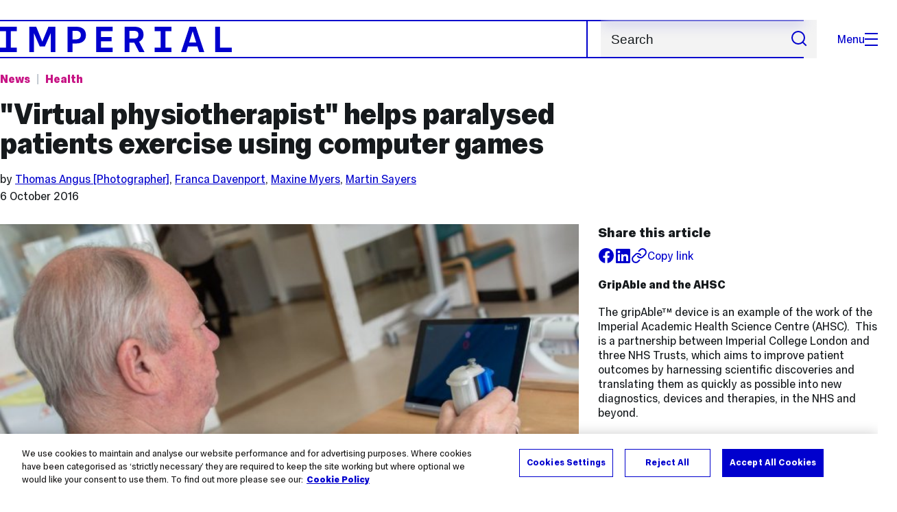

--- FILE ---
content_type: text/html; charset=UTF-8
request_url: https://www.imperial.ac.uk/news/174974/virtual-physiotherapist-helps-paralysed-patients-exercise
body_size: 14831
content:
<!DOCTYPE html>
<html class="no-js" lang="en-GB">
<head>
  <title>&quot;Virtual physiotherapist&quot; helps paralysed patients exercise using computer games | Imperial News | Imperial College London</title>
  <link rel="canonical" href="https://www.imperial.ac.uk/news/174974/virtual-physiotherapist-helps-paralysed-patients-exercise/" />
  <meta charset="utf-8" />
  <meta http-equiv="X-UA-Compatible" content="IE=edge" />
  <meta name="description" content="A simple device can improve the ability of patients with arm disability to play physiotherapy-like computer games, according to new research. " />
  <meta name="viewport" content="width=device-width, initial-scale=1.0" />
  <!-- OneTrust Cookies Consent Notice start for imperial.ac.uk -->
  <script type="text/javascript" src="https://cdn-ukwest.onetrust.com/consent/6d9efb9d-b605-406f-b8b3-c9644859d064/OtAutoBlock.js" ></script><script src="https://cdn-ukwest.onetrust.com/scripttemplates/otSDKStub.js"  type="text/javascript" charset="UTF-8" data-domain-script="6d9efb9d-b605-406f-b8b3-c9644859d064" ></script>
  <script type="text/javascript">function OptanonWrapper() { }</script>
  <!-- OneTrust Cookies Consent Notice end for imperial.ac.uk -->

  <!-- Search metadata tags -->
  <meta name="SectionType" content="News">
  <meta name="NewsDescription" content="A simple device can improve the ability of patients with arm disability to play physiotherapy-like computer games, according to new research. ">
      <meta name="NewsTag" content="Academic Health Science Centre, Stroke">
    <meta name="NewsImage" content="https://www.imperial.ac.uk/newsarchive/images/main/35115.jpg">
  <meta name="Newsdate" content="6 October 2016">
      <meta name="NewsSection" content="Health">
    <meta name="SearchPriority" content="2016-10-06T10:00:00+01:00">
  <!-- twitter metadata tags -->
  <meta name="twitter:dnt" content="on">
  <meta name="twitter:card" content="summary_large_image">
  <meta name="twitter:site" content="@imperialcollege">
  <meta name="twitter:title" content="&quot;Virtual physiotherapist&quot; helps paralysed patients exercise using computer games | Imperial News | Imperial College London">
  <meta name="twitter:description" content="A simple device can improve the ability of patients with arm disability to play physiotherapy-like computer games, according to new research. ">
  <meta name="twitter:image" content="https://www.imperial.ac.uk/newsarchive/images/main/35115.jpg">
  <meta name="fb:app_id" content="674884772674087">
  <meta property="og:title" content="&quot;Virtual physiotherapist&quot; helps paralysed patients exercise using computer games | Imperial News | Imperial College London" />
  <meta property="og:type" content="website" />
  <meta property="og:image" content="https://www.imperial.ac.uk/newsarchive/images/main/35115.jpg" />
  <meta property="og:image:type" content="image/jpeg" />
  <meta property="og:image:secure_url" content="https://www.imperial.ac.uk/newsarchive/images/main/35115.jpg" />
  <meta property="og:url" content="https://www.imperial.ac.uk/news/174974/virtual-physiotherapist-helps-paralysed-patients-exercise/" />
  <meta property="og:description" content="A simple device can improve the ability of patients with arm disability to play physiotherapy-like computer games, according to new research. " />
  <meta property="og:locale" content="en_GB" />
  <meta property="og:site_name" content="Imperial College London" />

  <link rel="preload" href="https://www.imperial.ac.uk/assets/website/fonts/icons/fonts/imperial-icons.woff?vrmf2d" as="font" type="font/woff" crossorigin>
  <link rel="preload" href="https://www.imperial.ac.uk/assets/website/fonts/imperial-sans/ImperialText-VF.woff2" as="font" type="font/woff2" crossorigin>
  <link href="https://www.imperial.ac.uk/assets/website/stylesheets/css/screen.css" media="all" rel="stylesheet" type="text/css" />

  <link href="https://www.imperial.ac.uk/assets/website/stylesheets/css/print.css" media="print" rel="stylesheet" type="text/css" />

  <link rel="icon" type="image/svg+xml" href="https://www.imperial.ac.uk/assets/website/images/favicon/favicon.svg">
  <link rel="alternate icon" href="https://www.imperial.ac.uk/assets/website/images/favicon/favicon.ico">
  <link rel="icon" href="https://www.imperial.ac.uk/assets/website/images/favicon/favicon-32.png" sizes="32x32">
  <link rel="icon" href="https://www.imperial.ac.uk/assets/website/images/favicon/favicon-57.png" sizes="57x57">
  <link rel="icon" href="https://www.imperial.ac.uk/assets/website/images/favicon/favicon-76.png" sizes="76x76">
  <link rel="icon" href="https://www.imperial.ac.uk/assets/website/images/favicon/favicon-96.png" sizes="96x96">
  <link rel="icon" href="https://www.imperial.ac.uk/assets/website/images/favicon/favicon-128.png" sizes="128x128">
  <link rel="icon" href="https://www.imperial.ac.uk/assets/website/images/favicon/favicon-192.png" sizes="192x192">
  <link rel="icon" href="https://www.imperial.ac.uk/assets/website/images/favicon/favicon-228.png" sizes="228x228">
  <link rel="shortcut icon" href="https://www.imperial.ac.uk/assets/website/images/favicon/favicon-196.png" sizes="196x196">
  <link rel="apple-touch-icon" href="https://www.imperial.ac.uk/assets/website/images/favicon/favicon-120.png" sizes="120x120">
  <link rel="apple-touch-icon" href="https://www.imperial.ac.uk/assets/website/images/favicon/favicon-152.png" sizes="152x152">
  <link rel="apple-touch-icon" href="https://www.imperial.ac.uk/assets/website/images/favicon/favicon-180.png" sizes="180x180">
  <meta name="msapplication-TileColor" content="#0000CD">
  <meta name="msapplication-TileImage" content="https://www.imperial.ac.uk/assets/website/images/favicon/favicon-144.png">
  <meta name="msapplication-config" content="https://www.imperial.ac.uk/assets/website/images/favicon/browserconfig.xml" />

  <script src="https://www.imperial.ac.uk/assets/website/js/lib/jquery3.min.js" id="jquery3"></script>


  <script defer src="https://www.imperial.ac.uk/assets/website/js/build/application.min.js" type="text/javascript"></script>


  <script defer src="//cdnjs.cloudflare.com/ajax/libs/gsap/3.10.4/gsap.min.js"></script>  <!-- gsap.min.js -->

  <!--See https://developers.google.com/search/docs/appearance/structured-data/article -->
  <script data-rh="true" type="application/ld+json">
      {
          "@context":"http://schema.org",
          "@type":"NewsArticle",
          "url":"https://www.imperial.ac.uk/news/174974/virtual-physiotherapist-helps-paralysed-patients-exercise/",
          "publisher":{
              "@type":"Organization",
              "name":"Imperial College London",
              "logo":{
                  "@type":"ImageObject",
                  "url":"https://www.imperial.ac.uk/assets/website/images/logo/imperial-600.png",
                  "width": 600,
                  "height": 270
              }
          },
          "datePublished":"2016-10-06T10:00:00.000Z",
          "dateModified":"2017-08-21T00:00:00.000Z",
          "description":"A simple device can improve the ability of patients with arm disability to play physiotherapy-like computer games, according to new research. ",
          "headline":"&quot;Virtual physiotherapist&quot; helps paralysed patients exercise using computer games",
          "image":{
              "@type":"ImageObject",
              "width":3000,
              "height":2000,
              "url":"https://www.imperial.ac.uk/newsarchive/images/main/35115.jpg"
          },
          "thumbnailUrl":"",
                    "author": [
                            {
                    "@type": "Person",
                    "name": "Thomas Angus [Photographer]",
                    "affiliation": {"@id": "https://www.imperial.ac.uk/"}
                },                            {
                    "@type": "Person",
                    "name": "Franca Davenport",
                    "affiliation": {"@id": "https://www.imperial.ac.uk/"}
                },                            {
                    "@type": "Person",
                    "name": "Maxine Myers",
                    "affiliation": {"@id": "https://www.imperial.ac.uk/"}
                },                            {
                    "@type": "Person",
                    "name": "Martin Sayers",
                    "affiliation": {"@id": "https://www.imperial.ac.uk/"}
                }                      ],
                    "articleBody":"A simple device can improve the ability of patients with arm disability to play physiotherapy-like computer games, according to new research. ",
          "mainEntityOfPage": {
              "@type": "WebPage",
              "@id": "https://www.imperial.ac.uk/news/"
          }
      }
  </script>
</head>
<body>
    <noscript><iframe src="https://www.googletagmanager.com/ns.html?id=GTM-NDH95W87" height="0" width="0" style="display:none;visibility:hidden"></iframe></noscript><script>(function(w,d,s,l,i){w[l]=w[l]||[];w[l].push({'gtm.start': new Date().getTime(),event:'gtm.js'});var f=d.getElementsByTagName(s)[0], 
j=d.createElement(s),dl=l!='dataLayer'?'&l='+l:'';j.async=true;j.src= 'https://www.googletagmanager.com/gtm.js?id='+i+dl;f.parentNode.insertBefore(j,f); })(window,document,'script','dataLayer','GTM-NDH95W87');</script>
    <!-- PAGE HEADER is templated and published from T4 -->
    <header class="header">
        <div class="header__inner ">
            <a class="header__logo" href="/" aria-label="Homepage">
    <svg width="727" height="80" viewBox="0 0 727 80" fill="none" xmlns="http://www.w3.org/2000/svg">
        <path d="M301.453 0V80H353.346V66H316.622V46H350.152V32.4H316.622V14H353.346V0H301.453Z" fill="currentcolor" />
        <path d="M238.397 12.9177H227.22V39.8776H238.397C247.142 39.8776 253.566 35.6376 253.566 26.3953C253.566 16.8 247.142 12.9177 238.397 12.9177ZM239.196 52.8H227.22V80H212.052V0H239.196C256.219 0 269.533 7.72706 269.533 26.4C269.533 44.8 256.121 52.8 239.196 52.8Z" fill="currentcolor" />
        <path d="M485.079 0V14H503.84V66H485.079V80H537.77V66H519.009V14H537.77V0H485.079Z" fill="currentcolor" />
        <path d="M434.191 24.8C434.191 34.4377 428.602 37.4777 419.022 37.4777H406.248V12.9177H419.022C429.419 12.9224 434.191 16.8 434.191 24.8ZM450.158 24.8C450.158 6.12706 437.384 0 420.619 0H391.08V80H406.248V50.4H419.022C419.722 50.4 420.417 50.3859 421.107 50.3624L436.562 80H453.37L436.224 47.1906C444.565 43.4777 450.158 36.3435 450.158 24.8Z" fill="currentcolor" />
        <path d="M604.324 14.1929L615.238 49.4777H593.406L604.324 14.1929ZM594.345 0L567.999 80H583.966L589.409 62.4H619.235L624.678 80H640.645L614.299 0H594.345Z" fill="currentcolor" />
        <path d="M674.889 0V80H726.914V66H690.058V0H674.889Z" fill="currentcolor" />
        <path d="M151.908 0L132.747 47.04L113.587 0H92.0312V80H106.402V20.1882L124.764 62.4H140.731L159.093 20.1882V80H173.463V0H151.908Z" fill="currentcolor" />
        <path d="M0 0V14H18.7613V66H0V80H52.6912V66H33.93V14H52.6912V0H0Z" fill="currentcolor" />
    </svg>
</a>     

            <div class="header__buttons">
                <search class="header__search">
                  <form action="/search/">
                      <label class="sr-only" for="search">Search</label>
                      <input placeholder="Search" type="search" id="search" name="searchStudioQuery" />
                      <button type="submit" value="Search" aria-label="Submit search">
                          <svg role="img" aria-hidden="true" focusable="false" class="icon icon--m">
                              <use xlink:href="/assets/website/images/svg/icons.svg#search"></use>
                          </svg>
                      </button>
                  </form>
                </search>

                <button class="header__search-toggle toggler" data-targets=".header__search--mobile">
                    Search
                    <svg role="img" aria-hidden="true" focusable="false" class="icon icon--m">
                        <use xlink:href="/assets/website/images/svg/icons.svg#search"></use>
                    </svg>
                </button>
                <button class="header__nav-open" aria-label="Open navigation overlay">Menu<span></span></button>
            </div>


            <nav class="header__nav-fallback">
                <ul class="cluster cluster--pad-m">
                    <li><a href="/study/">Study</a></li><li><a href="/research-and-innovation/">Research</a></li><li><a href="/faculties-and-departments/">Faculties</a></li><li><a href="https://www.imperial.ac.uk/news/">News</a></li><li><a href="/whats-on/">Events</a></li><li><a href="/about/">About</a></li><li><a href="/get-involved/">Get involved</a></li><li><a href="/giving/">Giving</a></li><li><a href="https://shopimperial.org/">Shop Imperial</a></li>
                    <li><a href="/search">Search</a></li>
                </ul>
            </nav>

            <search class="header__search header__search--mobile">
                  <form action="/search/">
                      <label class="sr-only" for="search">Search</label>
                      <input placeholder="Search" type="search" id="search" name="searchStudioQuery" />
                      <button type="submit" value="Search" aria-label="Submit search">
                          <svg role="img" aria-hidden="true" focusable="false" class="icon icon--m">
                              <use xlink:href="/assets/website/images/svg/icons.svg#search"></use>
                          </svg>
                      </button>
                  </form>
            </search>
        </div>

        <div id="#overlay" role="dialog" aria-modal="true" aria-labelledby="overlay-title" class="hidden">
            <h2 class="sr-only" id="overlay-title">Website navigation</h2>
            <div class="container">
                <div class="header__drawer">
                    <button class="header__nav-close" aria-label="Close navigation overlay">Close<span></span></button>
                    <a class="header__drawer__logo" href="/" aria-label="Homepage">
    <svg width="727" height="80" viewBox="0 0 727 80" fill="none" xmlns="http://www.w3.org/2000/svg">
    <path d="M301.453 0V80H353.346V66H316.622V46H350.152V32.4H316.622V14H353.346V0H301.453Z" fill="currentcolor"/>
    <path d="M238.397 12.9177H227.22V39.8776H238.397C247.142 39.8776 253.566 35.6376 253.566 26.3953C253.566 16.8 247.142 12.9177 238.397 12.9177ZM239.196 52.8H227.22V80H212.052V0H239.196C256.219 0 269.533 7.72706 269.533 26.4C269.533 44.8 256.121 52.8 239.196 52.8Z" fill="currentcolor"/>
    <path d="M485.079 0V14H503.84V66H485.079V80H537.77V66H519.009V14H537.77V0H485.079Z" fill="currentcolor"/>
    <path d="M434.191 24.8C434.191 34.4377 428.602 37.4777 419.022 37.4777H406.248V12.9177H419.022C429.419 12.9224 434.191 16.8 434.191 24.8ZM450.158 24.8C450.158 6.12706 437.384 0 420.619 0H391.08V80H406.248V50.4H419.022C419.722 50.4 420.417 50.3859 421.107 50.3624L436.562 80H453.37L436.224 47.1906C444.565 43.4777 450.158 36.3435 450.158 24.8Z" fill="currentcolor"/>
    <path d="M604.324 14.1929L615.238 49.4777H593.406L604.324 14.1929ZM594.345 0L567.999 80H583.966L589.409 62.4H619.235L624.678 80H640.645L614.299 0H594.345Z" fill="currentcolor"/>
    <path d="M674.889 0V80H726.914V66H690.058V0H674.889Z" fill="currentcolor"/>
    <path d="M151.908 0L132.747 47.04L113.587 0H92.0312V80H106.402V20.1882L124.764 62.4H140.731L159.093 20.1882V80H173.463V0H151.908Z" fill="currentcolor"/>
    <path d="M0 0V14H18.7613V66H0V80H52.6912V66H33.93V14H52.6912V0H0Z" fill="currentcolor"/>
</svg>
</a>     
                    <div class="header__pane header__pane--global" id="site-nav">
                        <nav class="header__nav header__nav--global" aria-labelledby="global-nav-title">
                            <h3 class="sr-only" id="global-nav-title">Global site navigation</h3>
                            <ul>
                                <li>
    <a href="/study/">Study</a>
    <ul>
<li><a href="/study/courses/">Course search</a></li>
<li><a href="/study/apply/">Apply</a></li>
<li><a href="/study/fees-and-funding/">Fees and funding</a></li>
<li><a href="/study/student-life/">Student life</a></li>
<li><a href="/study/visit/">Visit</a></li>
<li><a href="/study/help-centre/">Help centre</a></li>
<li><a href="/study/request-info/">Request info</a></li>
<li><a href="/study/international-students/">International students</a></li>
<li><a href="https://www.imperial.ac.uk/business-school/executive-education/">Executive education</a></li>
<li></li>
<li><a href="/study/visit/summer-schools/">Summer schools</a></li>
</ul>
</li><li>
    <a href="/research-and-innovation/">Research</a>
    
</li><li>
    <a href="/faculties-and-departments/">Faculties</a>
    <ul>
<li><a href="/engineering/">Faculty of Engineering</a></li>
<li><a href="/medicine/">Faculty of Medicine</a></li>
<li><a href="/natural-sciences/">Faculty of Natural Sciences</a></li>
<li><a href="https://www.imperial.ac.uk/business-school/">Imperial Business School</a></li>
<li><a href="/admin-services/">Administrative and support services</a></li>
</ul>
</li><li>
    <a href="https://www.imperial.ac.uk/news/">News</a>
    <ul>
<li><a href="https://www.imperial.ac.uk/news/">News</a></li>
<li><a href="/be-inspired/stories/">Imperial Stories</a></li>
<li><a href="/be-inspired/magazine/">Imperial Magazine</a></li>
</ul>
</li><li>
    <a href="/whats-on/">Events</a>
    <ul>
<li><a href="/whats-on/">What's on</a></li>
<li><a href="/be-inspired/festival/">Great Exhibition Road Festival</a></li>
<li><a href="/be-inspired/lates/">Imperial Lates</a></li>
<li><a href="/students/graduation/">Graduation</a></li>
</ul>
</li><li>
    <a href="/about/">About</a>
    <ul>
<li><a href="/about/leadership-and-strategy/president/">President</a></li>
<li><a href="/about/leadership-and-strategy/provost/">Provost and Deputy President</a></li>
<li><a href="/admin-services/governance/university-governance-structure/governance-structure/council/">Council</a></li>
<li><a href="/about/leadership-and-strategy/strategy/">Imperial Strategy</a></li>
<li><a href="/about/global/">Imperial Global</a></li>
<li><a href="/about/sustainability/">Sustainable Imperial</a></li>
<li><a href="/about/schools-of-convergence-science/">Schools of Convergence Science</a></li>
<li><a href="/about/governance/">Governance</a></li>
<li><a href="/visit/campuses/">Campuses</a></li>
<li><a href="https://profiles.imperial.ac.uk/">Our academics</a></li>
<li><a href="/jobs/">Jobs at Imperial</a></li>
</ul>
</li><li>
    <a href="/get-involved/">Get involved</a>
    <ul>
<li><a href="/giving/">Giving</a></li>
<li><a href="/be-inspired/schools-outreach/">Schools outreach</a></li>
<li><a href="/be-inspired/global-summer-school/">Imperial Global Summer School</a></li>
<li><a href="/be-inspired/societal-engagement/">Societal engagement</a></li>
<li><a href="/be-inspired/volunteering/">Volunteering and outreach</a></li>
<li><a href="/get-involved/women-at-imperial/">Women at Imperial</a></li>
</ul>
</li><li>
    <a href="/giving/">Giving</a>
    
</li><li>
    <a href="https://shopimperial.org/">Shop Imperial</a>
    
</li>
                            </ul>
                        </nav>
                        <nav aria-labelledby="user-nav-title" role="navigation">
    <h3 class="sr-only" id="user-nav-title">User links navigation</h3>
    <ul class="header__user-links">
        <li><a href="/staff/">For staff</a></li>
        <li><a href="/students/">Current students</a></li>
        <li><a href="/for-business/">Imperial for business</a></li>
        <li><a href="/be-inspired/schools-outreach/">For schools</a></li>
        <li><a href="/alumni/">Alumni</a></li>
    </ul>
</nav>
                    </div>
                </div>
            </div>
        </div>
    </header>     
    <main id="content" class="flow-l">
        <div class="container article news-article news-article-archive flow-m">
            <div class="row">
                <div class="col lg-9 sm-12 flow-s">
                    <ul class="tags">
                        <li class="parent"><a href="/news/">News</a></li> <!-- link back to main news landing page -->
                        <li class="topic">
                            <a href="/news/articles/?topic=Health" 
                                aria-label="Topic: Health">
                                Health                            </a>
                        </li>
                    </ul>
                    <h1>"Virtual physiotherapist" helps paralysed patients exercise using computer games</h1>
                    <div class="flow-3xs">
                                                    <p class="step--1">by
                                                            <a href="#authorbox">Thomas Angus [Photographer]</a>,                                                            <a href="#authorbox">Franca Davenport</a>,                                                            <a href="#authorbox">Maxine Myers</a>,                                                            <a href="#authorbox">Martin Sayers</a>                                                         </p>
                                                <p class="step--1"><time datetime="2016-10-06">6 October 2016</time></p>
                    </div>
                </div>
            </div>
            <div class="row row--gap-on-collapse">
                <div class="col lg-8 md-12">
                    <div class="flow-m">
                        <figure>
                                                            <div class="photo" id="mainImageWrapper" itemprop="image" itemscope itemtype="https://schema.org/ImageObject">
                                    <img src="https://www.imperial.ac.uk/newsarchive/images/main/35115.jpg" alt="gripable" class="mainImage" loading="eager" fetchpriority="high">
                                    <meta itemprop="url" content="https://www.imperial.ac.uk/newsarchive/images/main/35115.jpg">
                                    <meta itemprop="width" content="700">
                                    <meta itemprop="height" content="484">
                                    <meta itemprop="representativeOfPage" content="True">
                                    <meta itemprop="fileformat" content="image/jpeg">
                                    <div class="caption">
                                        <div class="caption-inside cufoned MetaOT"><p></p></div>
                                    </div>
                                </div>
                                                    </figure>
                        <div class="wysiwyg">
                            <p class="standfirst">
                                A simple device can improve the ability of patients with arm disability to play physiotherapy-like computer games, according to new research.  
                            </p>
                            <p>The low-cost invention, called <a href="http://www.gripAble.co" target="_blank" title="gripAble&trade; link opens in a new window">gripAble&trade;</a>, consists of a lightweight electronic handgrip, which interacts wirelessly with a standard PC tablet to enable the user to play arm-training games.&nbsp; To use it, patients squeeze, turn or lift the handgrip, and it vibrates in response to their performance whilst playing. The device uses a novel mechanism, which can detect the tiny flicker movements of severely paralysed patients and channel them into controlling a computer game.&nbsp;</p>
<p>Special-training computer games, controlled by the device, have been designed for people with no previous experience of using computers. For example one computer game requires the user to squeeze repeatedly to slowly reveal a photograph.</p>
<p>In a new study published in <a href="http://journals.plos.org/plosone/" title="PLOS ONE,">PLOS ONE,</a> researchers from Imperial College London have shown that using the device increased the proportion of paralysed stroke patients able to direct movements on a tablet screen by 50 per cent compared to standard methods. In addition, the device enabled more than half of the severely disabled patients in the study to engage with arm-training software, whereas none of the patients were able to use conventional control methods such as swiping and tapping on tablets and smartphones.</p>
<p>A video showing the device in action, featuring a patient case study, is below</p>
<div class="video-player full" data-src="https://www.youtube.com/watch?v=fBiYNUaKmKQ"><div class="caption">
                                <div class="video-placeholder">
                                    <img src="" class="real-placeholder" alt="Video placeholder image" style="top: -0.000817382%;">
                                    <a href="#" class="play-button" style="opacity: 1;">Play video</a>
                                </div>
                            </div></div>
<p>Over five million people in the UK live with arm weakness - approximately one million of them following a stroke, plus others who have neurological and musculoskeletal conditions.&nbsp; Arm weakness contributes to physical disability that requires expensive long-term care.&nbsp; For example, treatment for stroke costs the NHS &pound;9 billion a year, which is five per cent of the total NHS budget. The only intervention shown to improve arm function is repetitive, task-specific exercise but this is limited by the cost and availability of physiotherapists.</p>
<p>The gripAble&trade; device is designed for patients to use unsupervised in hospital and at home. The research tested the gripAble&trade; device with stroke patients who had suffered successive strokes with arm paralysis at <a href="https://www.imperial.nhs.uk" title="Imperial College Healthcare NHS Trust">Imperial College Healthcare NHS Trust</a> over six months. The researchers assessed their ability to use gripAble&trade; &nbsp;to control mobile gaming devices such as tablets that could be used for rehabilitation and compared this to their use of conventional methods such as swiping and tapping.&nbsp;</p>
<div id="pullquote_1475593511948">
<div class="pullquote">
<div class="article-quote-callout">
<div class="article-quote-callout-inside"><q>We have developed the gripAble&trade; device to improve arm and cognitive function of patients who have mild to severe arm weaknesses.  Unlike other therapies currently on the NHS, gripAble&trade; is a low cost device which can be used in hospitals and independently by patients at home. As such it could potentially help save the health service millions of pounds</q>
<p class="quoted-from">&ndash;&nbsp;Dr Paul Bentley</p>
<p class="quoted-from-jobtitle">Senior Clinical Research Fellow</p>
</div>
</div>
</div>
</div>
<p>They found that 93 per cent of patients were able to make meaningful movements to direct the cursor as a result of using gripAble&trade;.&nbsp; In contrast, 67 per cent of patients were able to use mobile gaming devices by swiping on a tablet. For other types of control over the tablet, such as tapping or using joysticks, the number of patients able to make meaningful movements was lower.</p>
<p>The success of the device was most apparent for patients with severe arm weakness: no patients in this group were able to use conventional controls to play training games, whereas 58% could use gripAble&trade;.</p>
<p>In a smaller sub-group the trial also demonstrated that severely disabled patients could play computer games that involve tracking a target with almost as good accuracy as healthy people.</p>
<p>The clinical trial was carried out at <a href="https://www.imperial.nhs.uk/our-locations/charing-cross-hospital" title="Charing Cross Hospital">Charing Cross Hospital</a>, part of Imperial College Healthcare Trust, between 2014 and 2015.&nbsp; The team is now carrying out a feasibility study in North West London to test the use of the device in patients&rsquo; homes.</p>
<p>The potential of gripAble&trade; as a means of delivering cost-effective physiotherapy was recognised by a <a href="/NHS England EArly Innovation prize" title="NHS England Innovation Challenge Prize">NHS England Innovation Challenge Prize</a> in early 2016.</p>
<p>Lead researcher <a href="http://www.imperial.ac.uk/people/p.bentley" title="Dr Paul Bentley">Dr Paul Bentley</a>, who is a Clinical Senior Lecturer at Imperial College London and Honorary Consultant Neurologist at Imperial College Healthcare NHS Trust , said: &ldquo;In the UK 100,000 new cases of arm weaknesses are diagnosed each year following a stroke.&nbsp; Often this impairs people&rsquo;s ability to carry out daily activities, requiring long-term care. The use of mobile-gaming could provide a cost-effective and easily available means to improve the arm movements of stroke patients but in order to be effective patients of all levels of disability should be able to access it.</p>
<p>&ldquo;We have developed the gripAble&trade; device to improve arm and cognitive function of patients who have mild to severe arm weaknesses.&nbsp; Unlike other therapies currently on the NHS, gripAble&trade; is a low cost device which can be used in hospitals and independently by patients at home. As such it could potentially help save the health service millions of pounds. We now intend to further develop the device so we can help more patients who are currently suffering from the effects of poor arm and upper body mobility.&rdquo;&nbsp;</p>
<p>The researchers collaborated with <a href="http://www.imperial.ac.uk/human-robotics" title="Human Robotics Group">Human Robotics Group</a> at Imperial College London to develop the device. The research is funded by the <a href="http://www.imperial.ac.uk/research-and-innovation/research-office/funder-information/funding-opportunities/internal-funding-opportunities/icic/" title="Imperial Confidence in Concept Award">Imperial Confidence in Concept Award</a>, the NHS England Innovation Challenge Prize, and the EU 7th Framework Programme for Research and Technological Development grants.</p>
<p>To find out more about plans for the company and the current gripAble&trade; clinical trial please contact Dr Paul Rinne on <a href="mailto:paul.rinne@imperial.ac.uk">paul.rinne@imperial.ac.uk</a>.</p>
<p>Reference : Rinne P, Mace M, Nakornchai T, Zimmerman K, Fayer S, Sharma P, et al. (2016) <a href="http://journals.plos.org/plosone/article?id=10.1371/journal.pone.0163413" target="_blank" title="Democratizing neurorehabilitation: how accessible are low-cost mobile-gaming technologies for self-rehabilitation of arm disability in stroke? link opens in a new window">Democratizing neurorehabilitation: how accessible are low-cost mobile-gaming technologies for self-rehabilitation of arm disability in stroke?</a> PLoS ONE 11(10): e0163413. doi:10.1371/journal.pone.0163413</p> 
                            
                        </div>

                           

                        <section class="bordered-section bordered-section--pad-m footnote">
                            <p class="step--1">Article text (excluding photos or graphics) &copy; Imperial College London.</p>
                            <p class="step--1">Photos and graphics subject to third party copyright used with permission or &copy; Imperial College London.</p>
                        </section>

                          


                        <section class="bordered-section bordered-section--pad-m flow-s">
                            <h2 class="step-0" id="authorbox">Reporter</h2>
                            <div class="row row--gap-s equal-height">
                                                                                                <div class="col lg-6 sm-12">
                                    <div class="people-card equal-height">
                                        <div class="flow-2xs">
                                            <div class="people__card-info">
                                                <h3 class="step-0">Thomas Angus [Photographer]</h3>
                                                <p class="people-card__area">Communications Division</p>
                                            </div>
                                            <ul class="people-card__links flow-3xs" role="list" title="Thomas Angus [Photographer]'s contact details">
                                                <li>Email:
                                                    <a href="mailto:t.angus@imperial.ac.uk">t.angus@imperial.ac.uk</a>
                                                </li>
                                                <li>
                                                    <a href="/news/articles/?author=Thomas Angus [Photographer]" aria-label="Articles by author Thomas Angus [Photographer]">Articles by this author</a>
                                                </li>
                                            </ul>
                                        </div>
                                        <img class="people-card__image" src="https://profiles.imperial.ac.uk/t.angus/thumbnail" alt="" loading="lazy">
                                    </div>
                                    </div>
                                                                    <div class="col lg-6 sm-12">
                                    <div class="people-card equal-height">
                                        <div class="flow-2xs">
                                            <div class="people__card-info">
                                                <h3 class="step-0">Franca Davenport</h3>
                                                <p class="people-card__area">Communications and Public Affairs</p>
                                            </div>
                                            <ul class="people-card__links flow-3xs" role="list" title="Franca Davenport's contact details">
                                                <li>Email:
                                                    <a href="mailto:press.office@imperial.ac.uk">press.office@imperial.ac.uk</a>
                                                </li>
                                                <li>
                                                    <a href="/news/articles/?author=Franca Davenport" aria-label="Articles by author Franca Davenport">Articles by this author</a>
                                                </li>
                                            </ul>
                                        </div>
                                        <img class="people-card__image" src="//www.imperial.ac.uk/assets/news/img/avatar.png" alt="" loading="lazy">
                                    </div>
                                    </div>
                                                                    <div class="col lg-6 sm-12">
                                    <div class="people-card equal-height">
                                        <div class="flow-2xs">
                                            <div class="people__card-info">
                                                <h3 class="step-0">Maxine Myers</h3>
                                                <p class="people-card__area">Communications Division</p>
                                            </div>
                                            <ul class="people-card__links flow-3xs" role="list" title="Maxine Myers's contact details">
                                                <li>Email:
                                                    <a href="mailto:maxine.myers@imperial.ac.uk">maxine.myers@imperial.ac.uk</a>
                                                </li>
                                                <li>
                                                    <a href="/news/articles/?author=Maxine Myers" aria-label="Articles by author Maxine Myers">Articles by this author</a>
                                                </li>
                                            </ul>
                                        </div>
                                        <img class="people-card__image" src="https://profiles.imperial.ac.uk/maxine.myers/thumbnail" alt="" loading="lazy">
                                    </div>
                                    </div>
                                                                    <div class="col lg-6 sm-12">
                                    <div class="people-card equal-height">
                                        <div class="flow-2xs">
                                            <div class="people__card-info">
                                                <h3 class="step-0">Martin Sayers</h3>
                                                <p class="people-card__area">Communications Division</p>
                                            </div>
                                            <ul class="people-card__links flow-3xs" role="list" title="Martin Sayers's contact details">
                                                <li>Email:
                                                    <a href="mailto:m.sayers@imperial.ac.uk">m.sayers@imperial.ac.uk</a>
                                                </li>
                                                <li>
                                                    <a href="/news/articles/?author=Martin Sayers" aria-label="Articles by author Martin Sayers">Articles by this author</a>
                                                </li>
                                            </ul>
                                        </div>
                                        <img class="people-card__image" src="https://profiles.imperial.ac.uk/m.sayers/thumbnail" alt="" loading="lazy">
                                    </div>
                                    </div>
                                                                                        </div>
                        </section>
                    </div>
                </div>

                <div class="col lg-4 md-12">
                    <aside class="article-meta step--1 flow-s">
                        <div class="flow-2xs">
                            <h2 class="step-0">Share this article</h2>
                            <ul class="cluster">
                                <li class="article__social article__social--facebook"><a href="https://www.facebook.com/sharer/sharer.php?u=https%3A%2F%2Fwww.imperial.ac.ukhttps://t4-test.imperial.ac.uk/terminalfour/preview/3/en/400019" rel="noopener noreferrer" target="_blank" class="lwi" aria-label="Share on facebook"><svg role="img" aria-hidden="true" focusable="false" class="icon icon--m"><use xlink:href="/assets/website/images/svg/icons.svg#facebook"></use></svg></a></li>
                                <li class="article__social article__social--linkedin"><a href="https://www.linkedin.com/shareArticle?mini=true&amp;url=https%3A%2F%2Fwww.imperial.ac.ukhttps://t4-test.imperial.ac.uk/terminalfour/preview/3/en/400019" rel="noopener noreferrer" target="_blank" class="lwi" aria-label="Share on LinkedIn"><svg role="img" aria-hidden="true" focusable="false" class="icon icon--m"><use xlink:href="/assets/website/images/svg/icons.svg#linkedin"></use></svg></a></li>
                                <li><button href="#" class="lwi share-button a-standard step--1"><svg role="img" aria-hidden="true" focusable="false" class="icon icon--m"><use xlink:href="/assets/website/images/svg/icons.svg#link"></use></svg><span>Copy link</span></button></li>
                            </ul>
                        </div>
                                                                                    <h2 class="step--1">GripAble and the AHSC</h2>
                                                        <p><span>The gripAble&trade; device is an example of the work of the Imperial Academic Health Science Centre (AHSC).&nbsp; This is a partnership between Imperial College London and three NHS Trusts, which aims to improve patient outcomes by harnessing scientific discoveries and translating them as quickly as possible into new diagnostics, devices and therapies, in the NHS and beyond. </span></p>
<p><span>The researchers are working with <a href="http://www.imperialinnovations.co.uk" title="Imperial Innovations">Imperial Innovations</a>, the College&rsquo;s technology transfer partner, to spinout gripAble&trade; as a digital healthcare start-up to commercialise the device.</span></p>                                                                            <h2 class="step--1">Featured</h2>
                            <ul class="related-content related-content--academics flow-2xs">
                                                                    <li>
                                                                                    <a href="https://profiles.imperial.ac.uk/e.burdet">
                                                Professor Etienne Burdet                                             </a>
                                                                                <br>
                                        <i>Department of Bioengineering</i>
                                    </li>
                                                                    <li>
                                                                                    <a href="https://profiles.imperial.ac.uk/p.bentley">
                                                Dr Paul Bentley                                             </a>
                                                                                <br>
                                        <i>Department of Brain Sciences</i>
                                    </li>
                                                                    <li>
                                        Dr Paul E M Rinne                                         <br>
                                        <i>Department of Bioengineering</i>
                                    </li>
                                                            </ul>
                                                 
                            <h2 class="step--1">Related articles</h2>
                            <ul class="related-content related-content--aricles flow-2xs">
                                <li><a href="//www.imperial.ac.uk/news/155409/stem-cells-show-promise-stroke-pilot">Stem cells show promise for stroke in pilot study</a></li>                            </ul>
                         
                         
                            <h2 class="step--1">Related links</h2>
                            <ul class="related-content related-content--links flow-2xs">
                            <li><a href="http://www.imperial.ac.uk/medicine/">Health</a></li><li><a href="https://www.imperial.ac.uk/department-of-medicine/">Department of Medicine</a></li>                            </ul>
                        
                         
                            <h2 class="step--1">Tags</h2>
                            <ul class="related-content related-content--aricles flow-2xs">
                                <li><a href="/news/articles/?tags=Academic Health Science Centre" aria-label="Academic Health Science Centre news">Academic Health Science Centre</a></li><li><a href="/news/articles/?tags=Stroke" aria-label="Stroke news">Stroke</a></li>                            </ul>
                         
                    </aside>
                </div>
            </div>
        </div> <!-- Close container -->
    </main>

    <!-- PAGE footer is templated and published from T4 -->
             <footer class="footer" role="contentinfo">
        
        <section class="footer__main">
    <h2 class="sr-only">Useful Links</h2>
    <div class="container">
        <div class="row row--gap-on-collapse">
            <nav class="col lg-3 sm-12">
                <div class="flow-s">
                    <h3 class="step--1">Popular links</h3>
                    <ul>
<li><a href="/admin-services/ict/self-service/digital-education-services/digital-education-platforms/blackboard/">Blackboard</a></li>
<li><a href="/admin-services/ict/contact-ict-service-desk/">Contact the Service Desk</a></li>
<li><a href="/jobs/">Jobs</a></li>
<li><a href="/admin-services/library/">Library services</a></li>
<li><a href="https://email.imperial.ac.uk" target="_blank" rel="noopener">Outlook email online</a></li>
</ul>
                </div>
            </nav>
            <nav class="col lg-3 sm-12">
                <div class="flow-s">
                    <h3 class="step--1">Faculties</h3>
                    <ul>
<li><a href="/engineering/">Engineering</a></li>
<li><a href="/medicine/">Medicine</a></li>
<li><a href="/natural-sciences/">Natural Sciences</a></li>
<li><a href="https://www.imperial.ac.uk/business-school/" target="_blank" rel="noopener">Imperial Business School</a></li>
</ul>
                </div>
            </nav>
            <nav class="col lg-3 sm-12">
                <div class="flow-s">
                    <h3 class="step--1">Directories</h3>
                    <ul>
<li><a href="/admin-services/">Admin and support services </a></li>
<li><a href="/multidisciplinary-research/">Networks and Centres </a></li>
<li><a href="/a-z-research/">Research groups </a></li>
<li><a href="https://profiles.imperial.ac.uk/" target="_blank" rel="noopener">Search all staff</a></li>
</ul>
                </div>
            </nav>
            <nav class="col lg-3 sm-12">
                <div class="flow-s">
                    <h3 class="step--1">Partners</h3>
                    <ul>
<li><a href="https://ahsc.org.uk/" target="_blank" rel="noopener">Imperial College Academic Health Science Centre </a></li>
<li><a href="https://imperialcollegehealthpartners.com/" target="_blank" rel="noopener">Imperial College Health Partners </a></li>
<li><a href="https://www.imperial.nhs.uk/" target="_blank" rel="noopener">Imperial College Healthcare NHS Trust </a></li>
<li><a href="https://www.imperial-consultants.co.uk/" target="_blank" rel="noopener">Imperial Consultants</a></li>
</ul>
                </div>
            </nav>
        </div>
    </div>
</section>

<section itemscope itemtype="http://schema.org/CollegeOrUniversity">
    <h2 class="sr-only">College Information</h2>
    <div class="container">
        <div class="footer__common">
            <div class="row">
                <div class="col lg-3 sm-12">
                    <div class="footer__contact flow-s">
                        <a href="#" class="footer__brand">
                            <span class="sr-only" itemprop="name">Imperial College London</span>
                            <svg width="727" height="80" viewBox="0 0 727 80" fill="none" xmlns="http://www.w3.org/2000/svg">
                                <path d="M301.453 0V80H353.346V66H316.622V46H350.152V32.4H316.622V14H353.346V0H301.453Z" fill="currentcolor"/>
                                <path d="M238.397 12.9177H227.22V39.8776H238.397C247.142 39.8776 253.566 35.6376 253.566 26.3953C253.566 16.8 247.142 12.9177 238.397 12.9177ZM239.196 52.8H227.22V80H212.052V0H239.196C256.219 0 269.533 7.72706 269.533 26.4C269.533 44.8 256.121 52.8 239.196 52.8Z" fill="currentcolor"/>
                                <path d="M485.079 0V14H503.84V66H485.079V80H537.77V66H519.009V14H537.77V0H485.079Z" fill="currentcolor"/>
                                <path d="M434.191 24.8C434.191 34.4377 428.602 37.4777 419.022 37.4777H406.248V12.9177H419.022C429.419 12.9224 434.191 16.8 434.191 24.8ZM450.158 24.8C450.158 6.12706 437.384 0 420.619 0H391.08V80H406.248V50.4H419.022C419.722 50.4 420.417 50.3859 421.107 50.3624L436.562 80H453.37L436.224 47.1906C444.565 43.4777 450.158 36.3435 450.158 24.8Z" fill="currentcolor"/>
                                <path d="M604.324 14.1929L615.238 49.4777H593.406L604.324 14.1929ZM594.345 0L567.999 80H583.966L589.409 62.4H619.235L624.678 80H640.645L614.299 0H594.345Z" fill="currentcolor"/>
                                <path d="M674.889 0V80H726.914V66H690.058V0H674.889Z" fill="currentcolor"/>
                                <path d="M151.908 0L132.747 47.04L113.587 0H92.0312V80H106.402V20.1882L124.764 62.4H140.731L159.093 20.1882V80H173.463V0H151.908Z" fill="currentcolor"/>
                                <path d="M0 0V14H18.7613V66H0V80H52.6912V66H33.93V14H52.6912V0H0Z" fill="currentcolor"/>
                            </svg>
                        </a>
                        <meta itemprop="url" content="https://www.imperial.ac.uk/">
                        <meta itemprop="image"
                            content="https://www.imperial.ac.uk/ImageCropToolT4/imageTool/uploaded-images/homepage-default-social--tojpeg_1523872141375_x1.jpg">
                        <meta itemprop="logo"
                            content="https://www.imperial.ac.uk/assets/website/images/logo/imperial-600.png">
                        <meta itemprop="sameAs" content="https://en.wikipedia.org/wiki/Imperial_College_London">
                        <div class="address">
                            <h3 class="sr-only">Address</h3>
                            <p itemscope itemtype="http://schema.org/PostalAddress" itemprop="address">
                                <span itemprop="name">Imperial College London</span><br />
                                <span itemprop="streetAddress">South Kensington Campus</span><br />
                                <span itemprop="addressLocality">London</span>
                                <span itemprop="postalCode">SW7 2AZ</span>,&nbsp;<span itemprop="addressCountry">UK</span><br />
                                <span itemprop="telephone">tel: +44 (0)20 7589 5111</span>
                            </p>
                        </div>
                    </div>
                </div>
                <div class="col lg-9 sm-12">
                    <div class="footer__info flow-s" id="footer-info">
                        <div class="footer__social cluster cluster--pad-m">
                            <a href="https://www.facebook.com/imperialcollegelondon" target="_blank"
                                itemprop="sameAs">
                                <span class="sr-only">Facebook</span>
                                <svg role="img" aria-hidden="true" focusable="false" class="icon icon--m">
                                    <use xlink:href="/assets/website/images/svg/icons.svg#facebook"></use>
                                </svg>
                            </a>
                            <a href="https://twitter.com/imperialcollege" target="_blank" itemprop="sameAs">
                                <span class="sr-only">X, formerly known as Twitter</span>
                                <svg role="img" aria-hidden="true" focusable="false" class="icon icon--m">
                                    <use xlink:href="/assets/website/images/svg/icons.svg#twitter"></use>
                                </svg>
                            </a>
                            <a href="https://www.youtube.com/user/imperialcollegevideo" target="_blank" itemprop="sameAs">
                                <span class="sr-only">YouTube</span>
                                <svg role="img" aria-hidden="true" focusable="false" class="icon icon--m">
                                    <use xlink:href="/assets/website/images/svg/icons.svg#youtube"></use>
                                </svg>
                            </a>
                            <a href="https://www.linkedin.com/edu/imperial-college-london-12598" target="_blank" itemprop="sameAs">
                                <span class="sr-only">LinkedIn</span>
                                <svg role="img" aria-hidden="true" focusable="false" class="icon icon--m">
                                    <use xlink:href="/assets/website/images/svg/icons.svg#linkedin"></use>
                                </svg>
                            </a>
                            <a href="https://instagram.com/imperialcollege" target="_blank" itemprop="sameAs">
                                <span class="sr-only">Instagram</span>
                                <svg role="img" aria-hidden="true" focusable="false" class="icon icon--m">
                                    <use xlink:href="/assets/website/images/svg/icons.svg#instagram"></use>
                                </svg>
                            </a>
                            <a href="https://www.tiktok.com/@imperialcollege" target="_blank" itemprop="sameAs">
                                <span class="sr-only">TikTok</span>
                                <svg role="img" aria-hidden="true" focusable="false" class="icon icon--m">
                                    <use xlink:href="/assets/website/images/svg/icons.svg#tiktok"></use>
                                </svg>
                            </a>
                            <a href="https://bsky.app/profile/imperialcollegeldn.bsky.social" target="_blank" itemprop="sameAs">
                                <span class="sr-only">TikTok</span>
                                <svg role="img" aria-hidden="true" focusable="false" class="icon icon--m">
                                    <use xlink:href="/assets/website/images/svg/icons.svg#bluesky-outline"></use>
                                </svg>
                            </a>
                        </div>
                        <nav>
                            <h3 class="sr-only">Site Information</h3>
                            <ul class="footer__meta">
                                <li><a href="/sitemap/">Sitemap</a></li>
                                <li><a href="/about-the-site/accessibility/">Accessibility</a></li>
                                <li><a href="/admin-services/finance/purchasing/related-policy-statements/modern-slavery/">Modern slavery statement</a></li>
                                <li><a href="/about-the-site/privacy/">Privacy notice</a></li>
                                <li><a href="/about-the-site/use-of-cookies/">Use of cookies</a></li>
                                <li><a href="/about-the-site/incorrect-content/">Report incorrect content</a></li>
                                    </ul>
                        </nav>
                        <p class="footer__copyright">&copy; 2025 Imperial College London</p>
                    </div>
                </div>
            </div>
        </div>
    </div>
</section>
    </footer>
</body>

--- FILE ---
content_type: text/javascript
request_url: https://www.imperial.ac.uk/assets/website/js/require/embedded-content.min.js
body_size: 1103
content:
($=>{$.fn.oembedLoader=function(){var services={twitter:{api:"https://publish.twitter.com/oembed",dataType:"jsonp"},instagram:{api:"https://www.imperial.ac.uk/api/instagram/",dataType:"json"},infogram:{api:"https://infogram.com/oembed/",dataType:"json"}};$(".embedded-content.oembed").each(function(){var service,$el=$(this),url=$el.data("url");return!url||!(service=Object.keys(services).find(s=>$el.hasClass(s)))||void $.ajax({url:services[service].api,crossDomain:!0,data:{url:decodeURIComponent(url)},dataType:services[service].dataType,success:function(res){res&&res.html&&$el.html(res.html)},error:function(xhr,status,error){console.error("oEmbed error:",service,error,url),$el.html('<div style="color:red;">Failed to load embed.</div>')}})})},$.fn.soundcloudLoader=function(){$(".embedded-content.SoundCloud").each(function(){var $el=$(this),url=$el.data("url");if(!url)return!0;$.ajax({url:"https://soundcloud.com/oembed?format=json",crossDomain:!0,data:{url:decodeURIComponent(url)},dataType:"json",success:function(res){res&&res.html&&$el.html(res.html)},error:function(xhr,status,error){console.error("SoundCloud embed error:",error,url),$el.html('<div style="color:red;">Failed to load SoundCloud.</div>')}})})},$.fn.giphyLoader=function(){$(".embedded-content.giphy").each(function(){var $el=$(this),url=$el.data("url"),link=$el.data("link"),title=$el.data("title")||"View on Giphy";if(!url)return!0;$el.html(`
        <div class="giphy" style="width:100%;height:0;padding-bottom:50%;position:relative;">
          <iframe src="${url}" width="100%" height="100%" style="position:absolute;border:0;" frameborder="0" allowfullscreen></iframe>
        </div>
        <p><a href="${link}" target="_blank" rel="noopener">${title}</a></p>
      `);url=$('<a href="#toggle" class="giphy-toggle">Hide</a>');url.on("click",function(e){e.preventDefault(),$el.is(":visible")?($el.hide(),$(this).text("Show animated gif")):($el.show(),$(this).text("Hide"))}),$el.before(url)})}})(jQuery);
//# sourceMappingURL=embedded-content.min.js.map

--- FILE ---
content_type: text/javascript
request_url: https://www.imperial.ac.uk/assets/website/js/require/imperialVideo.jquery.min.js
body_size: 3630
content:
($=>{function loadVideo(container){log("loadVideo");var h=getHeight(container),data=container.data("video"),embedUrl=insertId(container,data.embed),data=opts.otIgnore[data.named]?"data-ot-ignore ":"",embedUrl=iFrame(embedUrl,h,data);build(container,embedUrl)}function loadPlaceholder(container){log("loadPlaceholder");var src,size,data=container.data("video"),placeholder=(null==data&&(data=parseType(container),log("parsed as",data)),container.find(".video-placeholder img"));(placeholder=0===placeholder.length?buildPlaceholder(container):placeholder).parent().hasClass("custom")||(size="large",container.width()<500||container.hasClass("one-third")?size="small":container.hasClass("two-thirds")&&(size="medium"),null!==data.placeholder[size]?(log("got placeholder",data,size,data.placeholder[size]),src=insertId(container,data.placeholder[size]),size="iMedia"===data.named&&void 0!==data.streamParams&&"1"===data.streamParams.audioonly,log("video is 4:3",size),valignMiddle(placeholder,src,size).done(function(){replacePlaceholder(placeholder,src)})):"Vimeo"===data.named&&(size=insertId(container,data.api),$.getJSON(size).done(function(response){response=response[0];log("placeholder",response.thumbnail_large),replacePlaceholder(placeholder,response.thumbnail_large)})))}var opts,video,load,parseType,replacePlaceholder,buildPlaceholder,stopPlayingVideos,getHeight,valignMiddle,insertId,getId,fixProtocol,iFrame,build,finish,log;$.fn.imperialVideo=(opts={debug:!1,className:"video-player",placeholder:"video-placeholder",data:"data-src",tidy:!1,hideshow:!0,aspect:16/9,load:{iMedia:!0,YouTube:!0,Vimeo:!0,Panopto:!0,PanoptoCloud:!0},types:{iMedia:1,YouTube:2,Vimeo:3,Panopto:4,PanoptoCloud:5},video:{iMedia:{named:"iMedia",num:1,identifier:"imedia",embed:"//wwwf.imperial.ac.uk/imedia/content/embed/{{id}}",api:"//wwwf.imperial.ac.uk/imedia/content/streamparams.json?id={{id}}&callback=?",placeholder:{small:"//wwwf.imperial.ac.uk/imedia/images/view/{{id}}/massive/placeholder.jpg",medium:"//wwwf.imperial.ac.uk/imedia/images/view/{{id}}/massive/placeholder.jpg",large:"//wwwf.imperial.ac.uk/imedia/images/view/{{id}}/massive/placeholder.jpg"},mask:null},YouTube:{named:"YouTube",num:2,identifier:"youtu",embed:"//www.youtube-nocookie.com/embed/{{id}}?wmode=opaque&autoplay=1&rel=0",placeholder:{small:"//i.ytimg.com/vi/{{id}}/hqdefault.jpg",medium:"//i.ytimg.com/vi/{{id}}/sddefault.jpg",large:"//i.ytimg.com/vi/{{id}}/maxresdefault.jpg"},mask:null},Vimeo:{named:"Vimeo",num:3,identifier:"vimeo",embed:"https://player.vimeo.com/video/{{id}}?byline=0&portrait=0&badge=0&title=0&autoplay=true&dnt=1",api:"https://vimeo.com/api/v2/video/{{id}}.json",placeholder:{small:null,medium:null,large:null},mask:null},Panopto:{named:"Panopto",num:4,identifier:"panopto.imperial.ac.uk",embed:"//panopto.imperial.ac.uk/Panopto/Pages/Embed/Default.aspx?id={{id}}&v=1&autoplay=true",placeholder:{small:"//www.imperial.ac.uk/website/assets/images/placeholder/panopto-placeholder1x.jpg",medium:"//www.imperial.ac.uk/website/assets/images/placeholder/panopto-placeholder2x.jpg",large:"//www.imperial.ac.uk/website/assets/images/placeholder/panopto-placeholder2x.jpg"},mask:null},PanoptoCloud:{named:"PanoptoCloud",num:5,identifier:"imperial.cloud.panopto.eu",embed:"//imperial.cloud.panopto.eu/Panopto/Pages/Embed.aspx?id={{id}}&v=1&autoplay=true",placeholder:{small:"//www.imperial.ac.uk/website/assets/images/placeholder/panopto-placeholder1x.jpg",medium:"//www.imperial.ac.uk/website/assets/images/placeholder/panopto-placeholder2x.jpg",large:"//www.imperial.ac.uk/website/assets/images/placeholder/panopto-placeholder2x.jpg"},mask:null}},otIgnore:{iMedia:!1,YouTube:!1,Vimeo:!0,Panopto:!1,PanoptoCloud:!1}},video={url:null,width:0,height:0,delay:2e3},parseType=function(container){var href=container.attr(opts.data),data=(log("parseType",href),!1);return void 0!==href&&(container.data("video-url",href),$.each(opts.video,function(i,v){if(-1!==href.indexOf(opts.video[v.named].identifier))return container.data("video",opts.video[v.named]),data=opts.video[v.named],!1})),data},replacePlaceholder=function(placeholder,src){log("replacePlaceholder",placeholder,src);var css=placeholder.attr("style"),src=$("<img>",{src:fixProtocol(src),class:"real-placeholder",alt:"Video placeholder image"});src.attr("style",css),placeholder.replaceWith(src),src.siblings(".play-button").css("opacity",1)},buildPlaceholder=function(container){var ply,img,ph;return log("buildPlaceholder",container),ply=$("<a>",{class:"play-button",href:"#"}).html("Play video"),img=$("<img>",{alt:"placeholder",src:""}),0===container.find(".video-placeholder").length?ph=$("<div>",{class:"video-placeholder"}).append(img,ply):(0===(ph=container.find(".video-placeholder")).find("img").length&&ph.append(img),0===ph.find(".play-button").length&&ph.append(ply)),img=0===container.find("figure.caption").length?$("<figure>",{class:"caption"}):container.find("figure.caption"),container.append(img.prepend(ph)),container.find(".video-placeholder img")},stopPlayingVideos=function(){log("stopPlayingVideos");var $videos=$(".video-player-loading, .video-player-loaded");$videos.find("iframe").remove(),$videos.removeClass("video-player-loading").removeClass("video-player-loaded")},getHeight=function(container){log("getHeight",container);var placeholder=container.find("."+opts.placeholder),placeholder=(container=placeholder.length?placeholder:container).outerHeight();return placeholder<15&&(log(container.width()+" / "+opts.aspect),placeholder=container.width()/opts.aspect),placeholder},valignMiddle=function(placeholder,src,fourbythree){log("valignMiddle",placeholder),fourbythree=void 0!==fourbythree&&fourbythree;var img=placeholder[0],promise=(void 0===src&&(src=$(img).attr("src")),$.Deferred());return $("<img/>").attr("src",fixProtocol(src)).on("load",function(){var imgHeight=this.height,imgWidth=this.width,contHeight=placeholder.parent().outerHeight(),contWidth=placeholder.parent().outerWidth(),nowPlayingPlaceholder=(contHeight&&contWidth||(contHeight=(nowPlayingPlaceholder=placeholder.closest(".video-playlist").find(".now-playing .video-placeholder")).outerHeight(),contWidth=nowPlayingPlaceholder.outerWidth()),contWidth<imgWidth?contWidth/imgWidth:imgWidth/contWidth);fourbythree&&contHeight<imgHeight&&(nowPlayingPlaceholder=contHeight/imgHeight),imgWidth<contWidth?(imgWidth/=nowPlayingPlaceholder,imgHeight/=nowPlayingPlaceholder):(imgWidth*=nowPlayingPlaceholder,imgHeight*=nowPlayingPlaceholder),contHeight<imgHeight&&placeholder.css("top","-"+(imgHeight-contHeight)/2/contHeight*100+"%"),fourbythree&&(placeholder.css({width:imgWidth/contWidth*100+"%",height:"100%",left:(contWidth-imgWidth)/2/contWidth*100+"%"}),placeholder.parents(".video-placeholder").css({"background-color":"#000"})),promise.resolve()}),promise},insertId=function(container,url){return log("insertId",url),url.replace("{{id}}",getId(container))},getId=function(container){log("getId",container);var data=container.data("video"),id=container.data("video-id")||!1,url=container.data("video-url");return void 0!==id&&!1!==id||($.each(opts.video,function(i,v){data.num===opts.video[v.named].num&&(id=url.match(opts.video[v.named].mask)[1])}),container.data("video-id",id)),log("getId","returned",id),id},fixProtocol=function(url){var original=url,protocol=document.location.protocol+"//";return url=url.replace(/^(?:https?:)?\/\//,protocol),log("fixProtocol","in",original,"out",url),url},iFrame=function(src,height,otAttribute){return'<iframe src="'+fixProtocol(src)+'" width="100%" height="'+height+'px" frameborder="0" '+otAttribute+'webkitallowfullscreen mozallowfullscreen allowfullscreen scrolling="no"></iframe>'},build=function(cont,ifr,cb){log("build",cont);var cloakClass=opts.hideshow?"cloak":"",plcr=(ifr=$(ifr).addClass(cloakClass),cont.find("."+opts.placeholder));plcr.length?plcr.prepend(ifr):ifr.appendTo(cont),setTimeout(function(){log("build","iframe loaded"),ifr.removeClass(cloakClass),"function"==typeof cb&&cb(),finish(ifr,cont)},video.delay)},finish=function(ifr,cont){var service=cont.data("video").named.toLowerCase();ifr.addClass(service+"-player-loaded"),cont.addClass(opts.className+"-loaded").removeClass(opts.className+"-loading")},log=function(){if(opts.debug){var args=$.makeArray(arguments);args.unshift("imperialVideo:"),args.unshift((new Date).getTime());try{console.log.apply(console,args)}catch(e){console.log(args)}}},{init:function(options){log("init",options),opts.video.iMedia.mask=new RegExp(/^(?:https?:)?\/\/wwwf\.imperial\.ac\.uk\/imedia\/content\/[^\/]+\/([0-9]+)\/?.*/i),opts.video.YouTube.mask=new RegExp(/^(?:https?:)?\/\/(?:[0-9A-Z-]+\.)?(?:youtu\.be\/|youtube(?:-nocookie)?\.com\S*[^\w\s-])([\w-]{11})(?=[^\w-]|$)(?![?=&+%\w.-]*(?:['"][^<>]*>|<\/a>))[?=&+%\w.-]*/i),opts.video.Vimeo.mask=new RegExp(/^(?:https?:)?\/\/(?:www.)?\w*.com\/[\D]*(\d*)/i),opts.video.Panopto.mask=new RegExp(/^(?:https?:)?\/\/panopto\.imperial\.ac\.uk\/[\w\W]*id=([A-Za-z0-9]*-[A-Za-z0-9]*-[A-Za-z0-9]*-[A-Za-z0-9]*-[A-Za-z0-9]*)&?.*/i),opts.video.PanoptoCloud.mask=new RegExp(/^(?:https?:)?\/\/imperial\.cloud\.panopto\.eu\/[\w\W]*id=([A-Za-z0-9]*-[A-Za-z0-9]*-[A-Za-z0-9]*-[A-Za-z0-9]*-[A-Za-z0-9]*)&?.*/i),$("body").on("click.play-button","a.play-button,.video-placeholder img",function(ev){ev.preventDefault();ev=$(ev.target),stopPlayingVideos(),log("click",ev),ev=ev.parents("."+opts.className);ev.addClass("video-player-loading"),load(ev)}),null!=options&&"object"==typeof options&&$.extend(!0,opts,options),$("."+opts.className).each(function(i,el){var e=$(el);parseType(e);try{(container=>{log("getStreamParams");var promise=$.Deferred(),data=container.data("video");return null==data?(data=parseType(container),log("parsed as",data)):log("read as",data),"iMedia"===data.named?(container=insertId(container,data.api),container=fixProtocol(container),$.getJSON(container).done(function(r){data.streamParams=r,promise.resolve()})):promise.resolve(),promise})(e).done(function(){loadPlaceholder(e)})}catch(err){log("init","error",err),el=e,log("disablePlayback"),el.find("a.play-button").addClass("link"),el.find(".video-placeholder img, a.play-button").on("click.disabled-play-button",function(ev){log("disable",ev,opts.className),ev.stopPropagation();ev=$(ev.target).parents("."+opts.className);log("disable",ev,ev.data(opts.data)),window.open(ev.attr(opts.data),"_blank")})}})},load:load=function(container){log("load",container);var data=container.data("video");null==data&&(data=parseType(container)),$.each(opts.video,function(i,v){opts.load[v.named]&&data.num===opts.video[v.named].num&&loadVideo(container)}),opts.tidy&&setTimeout(function(){container.removeAttr(opts.data)},1e3)},unload:function(container){log("unloadVideo",container),container.find("iframe").remove(),container.removeClass("video-player-loaded").removeClass("video-player-loading")},placeholder:loadPlaceholder}),$(function(){window.console&&void 0!==window.console||(window.console={log:function(){},warn:function(){},error:function(){}});var script=$("script[src*='imperialVideo']");script.length&&"init=false"!==script.attr("src").split("?")[1]?(console.log((new Date).getTime(),"imperialVideo:","self-initialising"),$.fn.imperialVideo.init()):console.log((new Date).getTime(),"imperialVideo:","ready")})})(jQuery,(window,document));
//# sourceMappingURL=imperialVideo.jquery.min.js.map